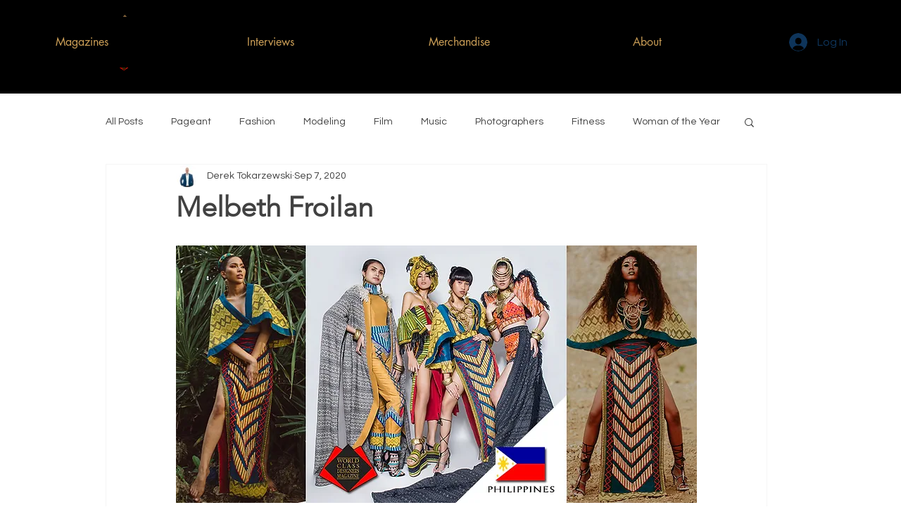

--- FILE ---
content_type: text/css; charset=utf-8
request_url: https://www.worldclassbrandpublishing.com/_serverless/pro-gallery-css-v4-server/layoutCss?ver=2&id=1l7jo-not-scoped&items=3839_533_800%7C3290_533_800&container=4767.296875_740_553_720&options=gallerySizeType:px%7CenableInfiniteScroll:true%7CtitlePlacement:SHOW_ON_HOVER%7CarrowsSize:23%7CimageMargin:20%7CgalleryLayout:4%7CscrollDirection:1%7CisVertical:false%7CgallerySizePx:300%7CcubeRatio:1.77%7CcubeType:fit%7CgalleryThumbnailsAlignment:none
body_size: -122
content:
#pro-gallery-1l7jo-not-scoped .pro-gallery-parent-container{ width: 740px !important; height: 553px !important; } #pro-gallery-1l7jo-not-scoped [data-hook="item-container"][data-idx="0"].gallery-item-container{opacity: 1 !important;display: block !important;transition: opacity .2s ease !important;top: 0px !important;left: 0px !important;right: auto !important;height: 553px !important;width: 368px !important;} #pro-gallery-1l7jo-not-scoped [data-hook="item-container"][data-idx="0"] .gallery-item-common-info-outer{height: 100% !important;} #pro-gallery-1l7jo-not-scoped [data-hook="item-container"][data-idx="0"] .gallery-item-common-info{height: 100% !important;width: 100% !important;} #pro-gallery-1l7jo-not-scoped [data-hook="item-container"][data-idx="0"] .gallery-item-wrapper{width: 368px !important;height: 553px !important;margin: 0 !important;} #pro-gallery-1l7jo-not-scoped [data-hook="item-container"][data-idx="0"] .gallery-item-content{width: 368px !important;height: 553px !important;margin: 0px 0px !important;opacity: 1 !important;} #pro-gallery-1l7jo-not-scoped [data-hook="item-container"][data-idx="0"] .gallery-item-hover{width: 368px !important;height: 553px !important;opacity: 1 !important;} #pro-gallery-1l7jo-not-scoped [data-hook="item-container"][data-idx="0"] .item-hover-flex-container{width: 368px !important;height: 553px !important;margin: 0px 0px !important;opacity: 1 !important;} #pro-gallery-1l7jo-not-scoped [data-hook="item-container"][data-idx="0"] .gallery-item-wrapper img{width: 100% !important;height: 100% !important;opacity: 1 !important;} #pro-gallery-1l7jo-not-scoped [data-hook="item-container"][data-idx="1"].gallery-item-container{opacity: 1 !important;display: block !important;transition: opacity .2s ease !important;top: 0px !important;left: 388px !important;right: auto !important;height: 553px !important;width: 368px !important;} #pro-gallery-1l7jo-not-scoped [data-hook="item-container"][data-idx="1"] .gallery-item-common-info-outer{height: 100% !important;} #pro-gallery-1l7jo-not-scoped [data-hook="item-container"][data-idx="1"] .gallery-item-common-info{height: 100% !important;width: 100% !important;} #pro-gallery-1l7jo-not-scoped [data-hook="item-container"][data-idx="1"] .gallery-item-wrapper{width: 368px !important;height: 553px !important;margin: 0 !important;} #pro-gallery-1l7jo-not-scoped [data-hook="item-container"][data-idx="1"] .gallery-item-content{width: 368px !important;height: 553px !important;margin: 0px 0px !important;opacity: 1 !important;} #pro-gallery-1l7jo-not-scoped [data-hook="item-container"][data-idx="1"] .gallery-item-hover{width: 368px !important;height: 553px !important;opacity: 1 !important;} #pro-gallery-1l7jo-not-scoped [data-hook="item-container"][data-idx="1"] .item-hover-flex-container{width: 368px !important;height: 553px !important;margin: 0px 0px !important;opacity: 1 !important;} #pro-gallery-1l7jo-not-scoped [data-hook="item-container"][data-idx="1"] .gallery-item-wrapper img{width: 100% !important;height: 100% !important;opacity: 1 !important;} #pro-gallery-1l7jo-not-scoped .pro-gallery-prerender{height:553px !important;}#pro-gallery-1l7jo-not-scoped {height:553px !important; width:740px !important;}#pro-gallery-1l7jo-not-scoped .pro-gallery-margin-container {height:553px !important;}#pro-gallery-1l7jo-not-scoped .one-row:not(.thumbnails-gallery) {height:563px !important; width:760px !important;}#pro-gallery-1l7jo-not-scoped .one-row:not(.thumbnails-gallery) .gallery-horizontal-scroll {height:563px !important;}#pro-gallery-1l7jo-not-scoped .pro-gallery-parent-container:not(.gallery-slideshow) [data-hook=group-view] .item-link-wrapper::before {height:563px !important; width:760px !important;}#pro-gallery-1l7jo-not-scoped .pro-gallery-parent-container {height:553px !important; width:740px !important;}

--- FILE ---
content_type: text/css; charset=utf-8
request_url: https://www.worldclassbrandpublishing.com/_serverless/pro-gallery-css-v4-server/layoutCss?ver=2&id=2rieh-not-scoped&items=3557_533_800%7C3456_533_800%7C3619_533_800%7C3689_533_800%7C3676_533_800%7C3522_533_800%7C3433_533_800%7C3561_533_800%7C3571_533_800%7C3747_533_800%7C3670_533_800%7C3421_533_800%7C3470_533_800%7C3551_533_800%7C3788_533_800%7C3578_533_800%7C3381_533_800%7C3426_533_800%7C3809_533_800%7C3582_533_800&container=6221.5625_740_8711.546875_720&options=gallerySizeType:px%7CenableInfiniteScroll:true%7CtitlePlacement:SHOW_ON_HOVER%7CgridStyle:1%7CimageMargin:4%7CgalleryLayout:2%7CisVertical:true%7CnumberOfImagesPerRow:2%7CgallerySizePx:300%7CcubeRatio:0.5625%7CcubeType:fill%7CgalleryThumbnailsAlignment:none
body_size: -175
content:
#pro-gallery-2rieh-not-scoped [data-hook="item-container"][data-idx="0"].gallery-item-container{opacity: 1 !important;display: block !important;transition: opacity .2s ease !important;top: 0px !important;left: 0px !important;right: auto !important;height: 654px !important;width: 368px !important;} #pro-gallery-2rieh-not-scoped [data-hook="item-container"][data-idx="0"] .gallery-item-common-info-outer{height: 100% !important;} #pro-gallery-2rieh-not-scoped [data-hook="item-container"][data-idx="0"] .gallery-item-common-info{height: 100% !important;width: 100% !important;} #pro-gallery-2rieh-not-scoped [data-hook="item-container"][data-idx="0"] .gallery-item-wrapper{width: 368px !important;height: 654px !important;margin: 0 !important;} #pro-gallery-2rieh-not-scoped [data-hook="item-container"][data-idx="0"] .gallery-item-content{width: 368px !important;height: 654px !important;margin: 0px 0px !important;opacity: 1 !important;} #pro-gallery-2rieh-not-scoped [data-hook="item-container"][data-idx="0"] .gallery-item-hover{width: 368px !important;height: 654px !important;opacity: 1 !important;} #pro-gallery-2rieh-not-scoped [data-hook="item-container"][data-idx="0"] .item-hover-flex-container{width: 368px !important;height: 654px !important;margin: 0px 0px !important;opacity: 1 !important;} #pro-gallery-2rieh-not-scoped [data-hook="item-container"][data-idx="0"] .gallery-item-wrapper img{width: 100% !important;height: 100% !important;opacity: 1 !important;} #pro-gallery-2rieh-not-scoped [data-hook="item-container"][data-idx="1"].gallery-item-container{opacity: 1 !important;display: block !important;transition: opacity .2s ease !important;top: 0px !important;left: 372px !important;right: auto !important;height: 654px !important;width: 368px !important;} #pro-gallery-2rieh-not-scoped [data-hook="item-container"][data-idx="1"] .gallery-item-common-info-outer{height: 100% !important;} #pro-gallery-2rieh-not-scoped [data-hook="item-container"][data-idx="1"] .gallery-item-common-info{height: 100% !important;width: 100% !important;} #pro-gallery-2rieh-not-scoped [data-hook="item-container"][data-idx="1"] .gallery-item-wrapper{width: 368px !important;height: 654px !important;margin: 0 !important;} #pro-gallery-2rieh-not-scoped [data-hook="item-container"][data-idx="1"] .gallery-item-content{width: 368px !important;height: 654px !important;margin: 0px 0px !important;opacity: 1 !important;} #pro-gallery-2rieh-not-scoped [data-hook="item-container"][data-idx="1"] .gallery-item-hover{width: 368px !important;height: 654px !important;opacity: 1 !important;} #pro-gallery-2rieh-not-scoped [data-hook="item-container"][data-idx="1"] .item-hover-flex-container{width: 368px !important;height: 654px !important;margin: 0px 0px !important;opacity: 1 !important;} #pro-gallery-2rieh-not-scoped [data-hook="item-container"][data-idx="1"] .gallery-item-wrapper img{width: 100% !important;height: 100% !important;opacity: 1 !important;} #pro-gallery-2rieh-not-scoped [data-hook="item-container"][data-idx="2"].gallery-item-container{opacity: 1 !important;display: block !important;transition: opacity .2s ease !important;top: 658px !important;left: 0px !important;right: auto !important;height: 654px !important;width: 368px !important;} #pro-gallery-2rieh-not-scoped [data-hook="item-container"][data-idx="2"] .gallery-item-common-info-outer{height: 100% !important;} #pro-gallery-2rieh-not-scoped [data-hook="item-container"][data-idx="2"] .gallery-item-common-info{height: 100% !important;width: 100% !important;} #pro-gallery-2rieh-not-scoped [data-hook="item-container"][data-idx="2"] .gallery-item-wrapper{width: 368px !important;height: 654px !important;margin: 0 !important;} #pro-gallery-2rieh-not-scoped [data-hook="item-container"][data-idx="2"] .gallery-item-content{width: 368px !important;height: 654px !important;margin: 0px 0px !important;opacity: 1 !important;} #pro-gallery-2rieh-not-scoped [data-hook="item-container"][data-idx="2"] .gallery-item-hover{width: 368px !important;height: 654px !important;opacity: 1 !important;} #pro-gallery-2rieh-not-scoped [data-hook="item-container"][data-idx="2"] .item-hover-flex-container{width: 368px !important;height: 654px !important;margin: 0px 0px !important;opacity: 1 !important;} #pro-gallery-2rieh-not-scoped [data-hook="item-container"][data-idx="2"] .gallery-item-wrapper img{width: 100% !important;height: 100% !important;opacity: 1 !important;} #pro-gallery-2rieh-not-scoped [data-hook="item-container"][data-idx="3"]{display: none !important;} #pro-gallery-2rieh-not-scoped [data-hook="item-container"][data-idx="4"]{display: none !important;} #pro-gallery-2rieh-not-scoped [data-hook="item-container"][data-idx="5"]{display: none !important;} #pro-gallery-2rieh-not-scoped [data-hook="item-container"][data-idx="6"]{display: none !important;} #pro-gallery-2rieh-not-scoped [data-hook="item-container"][data-idx="7"]{display: none !important;} #pro-gallery-2rieh-not-scoped [data-hook="item-container"][data-idx="8"]{display: none !important;} #pro-gallery-2rieh-not-scoped [data-hook="item-container"][data-idx="9"]{display: none !important;} #pro-gallery-2rieh-not-scoped [data-hook="item-container"][data-idx="10"]{display: none !important;} #pro-gallery-2rieh-not-scoped [data-hook="item-container"][data-idx="11"]{display: none !important;} #pro-gallery-2rieh-not-scoped [data-hook="item-container"][data-idx="12"]{display: none !important;} #pro-gallery-2rieh-not-scoped [data-hook="item-container"][data-idx="13"]{display: none !important;} #pro-gallery-2rieh-not-scoped [data-hook="item-container"][data-idx="14"]{display: none !important;} #pro-gallery-2rieh-not-scoped [data-hook="item-container"][data-idx="15"]{display: none !important;} #pro-gallery-2rieh-not-scoped [data-hook="item-container"][data-idx="16"]{display: none !important;} #pro-gallery-2rieh-not-scoped [data-hook="item-container"][data-idx="17"]{display: none !important;} #pro-gallery-2rieh-not-scoped [data-hook="item-container"][data-idx="18"]{display: none !important;} #pro-gallery-2rieh-not-scoped [data-hook="item-container"][data-idx="19"]{display: none !important;} #pro-gallery-2rieh-not-scoped .pro-gallery-prerender{height:6578.222222222223px !important;}#pro-gallery-2rieh-not-scoped {height:6578.222222222223px !important; width:740px !important;}#pro-gallery-2rieh-not-scoped .pro-gallery-margin-container {height:6578.222222222223px !important;}#pro-gallery-2rieh-not-scoped .pro-gallery {height:6578.222222222223px !important; width:740px !important;}#pro-gallery-2rieh-not-scoped .pro-gallery-parent-container {height:6578.222222222223px !important; width:744px !important;}

--- FILE ---
content_type: text/css; charset=utf-8
request_url: https://www.worldclassbrandpublishing.com/_serverless/pro-gallery-css-v4-server/layoutCss?ver=2&id=dt1rk-not-scoped&items=3657_533_800%7C3518_533_800%7C3519_533_800%7C3454_533_800%7C3790_533_800%7C3599_533_800%7C3546_533_800%7C3456_533_800%7C3711_533_800%7C3551_533_800%7C3697_533_800%7C3493_533_800%7C3489_533_800%7C3468_533_800%7C3607_533_800%7C3387_533_800%7C3663_533_800&container=15176.109375_740_7840_720&options=gallerySizeType:px%7CenableInfiniteScroll:true%7CtitlePlacement:SHOW_ON_HOVER%7CgridStyle:1%7CimageMargin:4%7CgalleryLayout:2%7CisVertical:false%7CnumberOfImagesPerRow:2%7CgallerySizePx:300%7CcubeRatio:0.5625%7CcubeType:fill%7CgalleryThumbnailsAlignment:bottom%7CthumbnailSpacings:0
body_size: -208
content:
#pro-gallery-dt1rk-not-scoped [data-hook="item-container"][data-idx="0"].gallery-item-container{opacity: 1 !important;display: block !important;transition: opacity .2s ease !important;top: 0px !important;left: 0px !important;right: auto !important;height: 654px !important;width: 368px !important;} #pro-gallery-dt1rk-not-scoped [data-hook="item-container"][data-idx="0"] .gallery-item-common-info-outer{height: 100% !important;} #pro-gallery-dt1rk-not-scoped [data-hook="item-container"][data-idx="0"] .gallery-item-common-info{height: 100% !important;width: 100% !important;} #pro-gallery-dt1rk-not-scoped [data-hook="item-container"][data-idx="0"] .gallery-item-wrapper{width: 368px !important;height: 654px !important;margin: 0 !important;} #pro-gallery-dt1rk-not-scoped [data-hook="item-container"][data-idx="0"] .gallery-item-content{width: 368px !important;height: 654px !important;margin: 0px 0px !important;opacity: 1 !important;} #pro-gallery-dt1rk-not-scoped [data-hook="item-container"][data-idx="0"] .gallery-item-hover{width: 368px !important;height: 654px !important;opacity: 1 !important;} #pro-gallery-dt1rk-not-scoped [data-hook="item-container"][data-idx="0"] .item-hover-flex-container{width: 368px !important;height: 654px !important;margin: 0px 0px !important;opacity: 1 !important;} #pro-gallery-dt1rk-not-scoped [data-hook="item-container"][data-idx="0"] .gallery-item-wrapper img{width: 100% !important;height: 100% !important;opacity: 1 !important;} #pro-gallery-dt1rk-not-scoped [data-hook="item-container"][data-idx="1"].gallery-item-container{opacity: 1 !important;display: block !important;transition: opacity .2s ease !important;top: 0px !important;left: 372px !important;right: auto !important;height: 654px !important;width: 368px !important;} #pro-gallery-dt1rk-not-scoped [data-hook="item-container"][data-idx="1"] .gallery-item-common-info-outer{height: 100% !important;} #pro-gallery-dt1rk-not-scoped [data-hook="item-container"][data-idx="1"] .gallery-item-common-info{height: 100% !important;width: 100% !important;} #pro-gallery-dt1rk-not-scoped [data-hook="item-container"][data-idx="1"] .gallery-item-wrapper{width: 368px !important;height: 654px !important;margin: 0 !important;} #pro-gallery-dt1rk-not-scoped [data-hook="item-container"][data-idx="1"] .gallery-item-content{width: 368px !important;height: 654px !important;margin: 0px 0px !important;opacity: 1 !important;} #pro-gallery-dt1rk-not-scoped [data-hook="item-container"][data-idx="1"] .gallery-item-hover{width: 368px !important;height: 654px !important;opacity: 1 !important;} #pro-gallery-dt1rk-not-scoped [data-hook="item-container"][data-idx="1"] .item-hover-flex-container{width: 368px !important;height: 654px !important;margin: 0px 0px !important;opacity: 1 !important;} #pro-gallery-dt1rk-not-scoped [data-hook="item-container"][data-idx="1"] .gallery-item-wrapper img{width: 100% !important;height: 100% !important;opacity: 1 !important;} #pro-gallery-dt1rk-not-scoped [data-hook="item-container"][data-idx="2"].gallery-item-container{opacity: 1 !important;display: block !important;transition: opacity .2s ease !important;top: 658px !important;left: 0px !important;right: auto !important;height: 654px !important;width: 368px !important;} #pro-gallery-dt1rk-not-scoped [data-hook="item-container"][data-idx="2"] .gallery-item-common-info-outer{height: 100% !important;} #pro-gallery-dt1rk-not-scoped [data-hook="item-container"][data-idx="2"] .gallery-item-common-info{height: 100% !important;width: 100% !important;} #pro-gallery-dt1rk-not-scoped [data-hook="item-container"][data-idx="2"] .gallery-item-wrapper{width: 368px !important;height: 654px !important;margin: 0 !important;} #pro-gallery-dt1rk-not-scoped [data-hook="item-container"][data-idx="2"] .gallery-item-content{width: 368px !important;height: 654px !important;margin: 0px 0px !important;opacity: 1 !important;} #pro-gallery-dt1rk-not-scoped [data-hook="item-container"][data-idx="2"] .gallery-item-hover{width: 368px !important;height: 654px !important;opacity: 1 !important;} #pro-gallery-dt1rk-not-scoped [data-hook="item-container"][data-idx="2"] .item-hover-flex-container{width: 368px !important;height: 654px !important;margin: 0px 0px !important;opacity: 1 !important;} #pro-gallery-dt1rk-not-scoped [data-hook="item-container"][data-idx="2"] .gallery-item-wrapper img{width: 100% !important;height: 100% !important;opacity: 1 !important;} #pro-gallery-dt1rk-not-scoped [data-hook="item-container"][data-idx="3"]{display: none !important;} #pro-gallery-dt1rk-not-scoped [data-hook="item-container"][data-idx="4"]{display: none !important;} #pro-gallery-dt1rk-not-scoped [data-hook="item-container"][data-idx="5"]{display: none !important;} #pro-gallery-dt1rk-not-scoped [data-hook="item-container"][data-idx="6"]{display: none !important;} #pro-gallery-dt1rk-not-scoped [data-hook="item-container"][data-idx="7"]{display: none !important;} #pro-gallery-dt1rk-not-scoped [data-hook="item-container"][data-idx="8"]{display: none !important;} #pro-gallery-dt1rk-not-scoped [data-hook="item-container"][data-idx="9"]{display: none !important;} #pro-gallery-dt1rk-not-scoped [data-hook="item-container"][data-idx="10"]{display: none !important;} #pro-gallery-dt1rk-not-scoped [data-hook="item-container"][data-idx="11"]{display: none !important;} #pro-gallery-dt1rk-not-scoped [data-hook="item-container"][data-idx="12"]{display: none !important;} #pro-gallery-dt1rk-not-scoped [data-hook="item-container"][data-idx="13"]{display: none !important;} #pro-gallery-dt1rk-not-scoped [data-hook="item-container"][data-idx="14"]{display: none !important;} #pro-gallery-dt1rk-not-scoped [data-hook="item-container"][data-idx="15"]{display: none !important;} #pro-gallery-dt1rk-not-scoped [data-hook="item-container"][data-idx="16"]{display: none !important;} #pro-gallery-dt1rk-not-scoped .pro-gallery-prerender{height:5920px !important;}#pro-gallery-dt1rk-not-scoped {height:5920px !important; width:740px !important;}#pro-gallery-dt1rk-not-scoped .pro-gallery-margin-container {height:5920px !important;}#pro-gallery-dt1rk-not-scoped .pro-gallery {height:5920px !important; width:740px !important;}#pro-gallery-dt1rk-not-scoped .pro-gallery-parent-container {height:5920px !important; width:744px !important;}

--- FILE ---
content_type: text/css; charset=utf-8
request_url: https://www.worldclassbrandpublishing.com/_serverless/pro-gallery-css-v4-server/layoutCss?ver=2&id=b3oc9-not-scoped&items=3647_618_800%7C3562_694_900%7C3524_709_900&container=23286.109375_740_980_720&options=gallerySizeType:px%7CenableInfiniteScroll:true%7CtitlePlacement:SHOW_ON_HOVER%7CarrowsSize:23%7CimageMargin:20%7CgalleryLayout:4%7CscrollDirection:1%7CisVertical:false%7CnumberOfImagesPerRow:3%7CgallerySizePx:300%7CcubeRatio:1%7CcubeType:fit%7CgalleryThumbnailsAlignment:bottom%7CthumbnailSpacings:0
body_size: -118
content:
#pro-gallery-b3oc9-not-scoped .pro-gallery-parent-container{ width: 740px !important; height: 980px !important; } #pro-gallery-b3oc9-not-scoped [data-hook="item-container"][data-idx="0"].gallery-item-container{opacity: 1 !important;display: block !important;transition: opacity .2s ease !important;top: 0px !important;left: 0px !important;right: auto !important;height: 980px !important;width: 757px !important;} #pro-gallery-b3oc9-not-scoped [data-hook="item-container"][data-idx="0"] .gallery-item-common-info-outer{height: 100% !important;} #pro-gallery-b3oc9-not-scoped [data-hook="item-container"][data-idx="0"] .gallery-item-common-info{height: 100% !important;width: 100% !important;} #pro-gallery-b3oc9-not-scoped [data-hook="item-container"][data-idx="0"] .gallery-item-wrapper{width: 757px !important;height: 980px !important;margin: 0 !important;} #pro-gallery-b3oc9-not-scoped [data-hook="item-container"][data-idx="0"] .gallery-item-content{width: 757px !important;height: 980px !important;margin: 0px 0px !important;opacity: 1 !important;} #pro-gallery-b3oc9-not-scoped [data-hook="item-container"][data-idx="0"] .gallery-item-hover{width: 757px !important;height: 980px !important;opacity: 1 !important;} #pro-gallery-b3oc9-not-scoped [data-hook="item-container"][data-idx="0"] .item-hover-flex-container{width: 757px !important;height: 980px !important;margin: 0px 0px !important;opacity: 1 !important;} #pro-gallery-b3oc9-not-scoped [data-hook="item-container"][data-idx="0"] .gallery-item-wrapper img{width: 100% !important;height: 100% !important;opacity: 1 !important;} #pro-gallery-b3oc9-not-scoped [data-hook="item-container"][data-idx="1"].gallery-item-container{opacity: 1 !important;display: block !important;transition: opacity .2s ease !important;top: 0px !important;left: 777px !important;right: auto !important;height: 980px !important;width: 756px !important;} #pro-gallery-b3oc9-not-scoped [data-hook="item-container"][data-idx="1"] .gallery-item-common-info-outer{height: 100% !important;} #pro-gallery-b3oc9-not-scoped [data-hook="item-container"][data-idx="1"] .gallery-item-common-info{height: 100% !important;width: 100% !important;} #pro-gallery-b3oc9-not-scoped [data-hook="item-container"][data-idx="1"] .gallery-item-wrapper{width: 756px !important;height: 980px !important;margin: 0 !important;} #pro-gallery-b3oc9-not-scoped [data-hook="item-container"][data-idx="1"] .gallery-item-content{width: 756px !important;height: 980px !important;margin: 0px 0px !important;opacity: 1 !important;} #pro-gallery-b3oc9-not-scoped [data-hook="item-container"][data-idx="1"] .gallery-item-hover{width: 756px !important;height: 980px !important;opacity: 1 !important;} #pro-gallery-b3oc9-not-scoped [data-hook="item-container"][data-idx="1"] .item-hover-flex-container{width: 756px !important;height: 980px !important;margin: 0px 0px !important;opacity: 1 !important;} #pro-gallery-b3oc9-not-scoped [data-hook="item-container"][data-idx="1"] .gallery-item-wrapper img{width: 100% !important;height: 100% !important;opacity: 1 !important;} #pro-gallery-b3oc9-not-scoped [data-hook="item-container"][data-idx="2"].gallery-item-container{opacity: 1 !important;display: block !important;transition: opacity .2s ease !important;top: 0px !important;left: 1553px !important;right: auto !important;height: 980px !important;width: 772px !important;} #pro-gallery-b3oc9-not-scoped [data-hook="item-container"][data-idx="2"] .gallery-item-common-info-outer{height: 100% !important;} #pro-gallery-b3oc9-not-scoped [data-hook="item-container"][data-idx="2"] .gallery-item-common-info{height: 100% !important;width: 100% !important;} #pro-gallery-b3oc9-not-scoped [data-hook="item-container"][data-idx="2"] .gallery-item-wrapper{width: 772px !important;height: 980px !important;margin: 0 !important;} #pro-gallery-b3oc9-not-scoped [data-hook="item-container"][data-idx="2"] .gallery-item-content{width: 772px !important;height: 980px !important;margin: 0px 0px !important;opacity: 1 !important;} #pro-gallery-b3oc9-not-scoped [data-hook="item-container"][data-idx="2"] .gallery-item-hover{width: 772px !important;height: 980px !important;opacity: 1 !important;} #pro-gallery-b3oc9-not-scoped [data-hook="item-container"][data-idx="2"] .item-hover-flex-container{width: 772px !important;height: 980px !important;margin: 0px 0px !important;opacity: 1 !important;} #pro-gallery-b3oc9-not-scoped [data-hook="item-container"][data-idx="2"] .gallery-item-wrapper img{width: 100% !important;height: 100% !important;opacity: 1 !important;} #pro-gallery-b3oc9-not-scoped .pro-gallery-prerender{height:980px !important;}#pro-gallery-b3oc9-not-scoped {height:980px !important; width:740px !important;}#pro-gallery-b3oc9-not-scoped .pro-gallery-margin-container {height:980px !important;}#pro-gallery-b3oc9-not-scoped .one-row:not(.thumbnails-gallery) {height:990px !important; width:760px !important;}#pro-gallery-b3oc9-not-scoped .one-row:not(.thumbnails-gallery) .gallery-horizontal-scroll {height:990px !important;}#pro-gallery-b3oc9-not-scoped .pro-gallery-parent-container:not(.gallery-slideshow) [data-hook=group-view] .item-link-wrapper::before {height:990px !important; width:760px !important;}#pro-gallery-b3oc9-not-scoped .pro-gallery-parent-container {height:980px !important; width:740px !important;}

--- FILE ---
content_type: text/css; charset=utf-8
request_url: https://www.worldclassbrandpublishing.com/_serverless/pro-gallery-css-v4-server/layoutCss?ver=2&id=cre4g-not-scoped&items=3714_618_800%7C3662_695_900%7C3614_618_800&container=25074.875_740_980_720&options=gallerySizeType:px%7CenableInfiniteScroll:true%7CtitlePlacement:SHOW_ON_HOVER%7CarrowsSize:23%7CimageMargin:20%7CgalleryLayout:4%7CscrollDirection:1%7CisVertical:false%7CnumberOfImagesPerRow:3%7CgallerySizePx:300%7CcubeRatio:1%7CcubeType:fit%7CgalleryThumbnailsAlignment:bottom%7CthumbnailSpacings:0
body_size: -169
content:
#pro-gallery-cre4g-not-scoped .pro-gallery-parent-container{ width: 740px !important; height: 980px !important; } #pro-gallery-cre4g-not-scoped [data-hook="item-container"][data-idx="0"].gallery-item-container{opacity: 1 !important;display: block !important;transition: opacity .2s ease !important;top: 0px !important;left: 0px !important;right: auto !important;height: 980px !important;width: 757px !important;} #pro-gallery-cre4g-not-scoped [data-hook="item-container"][data-idx="0"] .gallery-item-common-info-outer{height: 100% !important;} #pro-gallery-cre4g-not-scoped [data-hook="item-container"][data-idx="0"] .gallery-item-common-info{height: 100% !important;width: 100% !important;} #pro-gallery-cre4g-not-scoped [data-hook="item-container"][data-idx="0"] .gallery-item-wrapper{width: 757px !important;height: 980px !important;margin: 0 !important;} #pro-gallery-cre4g-not-scoped [data-hook="item-container"][data-idx="0"] .gallery-item-content{width: 757px !important;height: 980px !important;margin: 0px 0px !important;opacity: 1 !important;} #pro-gallery-cre4g-not-scoped [data-hook="item-container"][data-idx="0"] .gallery-item-hover{width: 757px !important;height: 980px !important;opacity: 1 !important;} #pro-gallery-cre4g-not-scoped [data-hook="item-container"][data-idx="0"] .item-hover-flex-container{width: 757px !important;height: 980px !important;margin: 0px 0px !important;opacity: 1 !important;} #pro-gallery-cre4g-not-scoped [data-hook="item-container"][data-idx="0"] .gallery-item-wrapper img{width: 100% !important;height: 100% !important;opacity: 1 !important;} #pro-gallery-cre4g-not-scoped [data-hook="item-container"][data-idx="1"].gallery-item-container{opacity: 1 !important;display: block !important;transition: opacity .2s ease !important;top: 0px !important;left: 777px !important;right: auto !important;height: 980px !important;width: 757px !important;} #pro-gallery-cre4g-not-scoped [data-hook="item-container"][data-idx="1"] .gallery-item-common-info-outer{height: 100% !important;} #pro-gallery-cre4g-not-scoped [data-hook="item-container"][data-idx="1"] .gallery-item-common-info{height: 100% !important;width: 100% !important;} #pro-gallery-cre4g-not-scoped [data-hook="item-container"][data-idx="1"] .gallery-item-wrapper{width: 757px !important;height: 980px !important;margin: 0 !important;} #pro-gallery-cre4g-not-scoped [data-hook="item-container"][data-idx="1"] .gallery-item-content{width: 757px !important;height: 980px !important;margin: 0px 0px !important;opacity: 1 !important;} #pro-gallery-cre4g-not-scoped [data-hook="item-container"][data-idx="1"] .gallery-item-hover{width: 757px !important;height: 980px !important;opacity: 1 !important;} #pro-gallery-cre4g-not-scoped [data-hook="item-container"][data-idx="1"] .item-hover-flex-container{width: 757px !important;height: 980px !important;margin: 0px 0px !important;opacity: 1 !important;} #pro-gallery-cre4g-not-scoped [data-hook="item-container"][data-idx="1"] .gallery-item-wrapper img{width: 100% !important;height: 100% !important;opacity: 1 !important;} #pro-gallery-cre4g-not-scoped [data-hook="item-container"][data-idx="2"].gallery-item-container{opacity: 1 !important;display: block !important;transition: opacity .2s ease !important;top: 0px !important;left: 1554px !important;right: auto !important;height: 980px !important;width: 757px !important;} #pro-gallery-cre4g-not-scoped [data-hook="item-container"][data-idx="2"] .gallery-item-common-info-outer{height: 100% !important;} #pro-gallery-cre4g-not-scoped [data-hook="item-container"][data-idx="2"] .gallery-item-common-info{height: 100% !important;width: 100% !important;} #pro-gallery-cre4g-not-scoped [data-hook="item-container"][data-idx="2"] .gallery-item-wrapper{width: 757px !important;height: 980px !important;margin: 0 !important;} #pro-gallery-cre4g-not-scoped [data-hook="item-container"][data-idx="2"] .gallery-item-content{width: 757px !important;height: 980px !important;margin: 0px 0px !important;opacity: 1 !important;} #pro-gallery-cre4g-not-scoped [data-hook="item-container"][data-idx="2"] .gallery-item-hover{width: 757px !important;height: 980px !important;opacity: 1 !important;} #pro-gallery-cre4g-not-scoped [data-hook="item-container"][data-idx="2"] .item-hover-flex-container{width: 757px !important;height: 980px !important;margin: 0px 0px !important;opacity: 1 !important;} #pro-gallery-cre4g-not-scoped [data-hook="item-container"][data-idx="2"] .gallery-item-wrapper img{width: 100% !important;height: 100% !important;opacity: 1 !important;} #pro-gallery-cre4g-not-scoped .pro-gallery-prerender{height:980px !important;}#pro-gallery-cre4g-not-scoped {height:980px !important; width:740px !important;}#pro-gallery-cre4g-not-scoped .pro-gallery-margin-container {height:980px !important;}#pro-gallery-cre4g-not-scoped .one-row:not(.thumbnails-gallery) {height:990px !important; width:760px !important;}#pro-gallery-cre4g-not-scoped .one-row:not(.thumbnails-gallery) .gallery-horizontal-scroll {height:990px !important;}#pro-gallery-cre4g-not-scoped .pro-gallery-parent-container:not(.gallery-slideshow) [data-hook=group-view] .item-link-wrapper::before {height:990px !important; width:760px !important;}#pro-gallery-cre4g-not-scoped .pro-gallery-parent-container {height:980px !important; width:740px !important;}